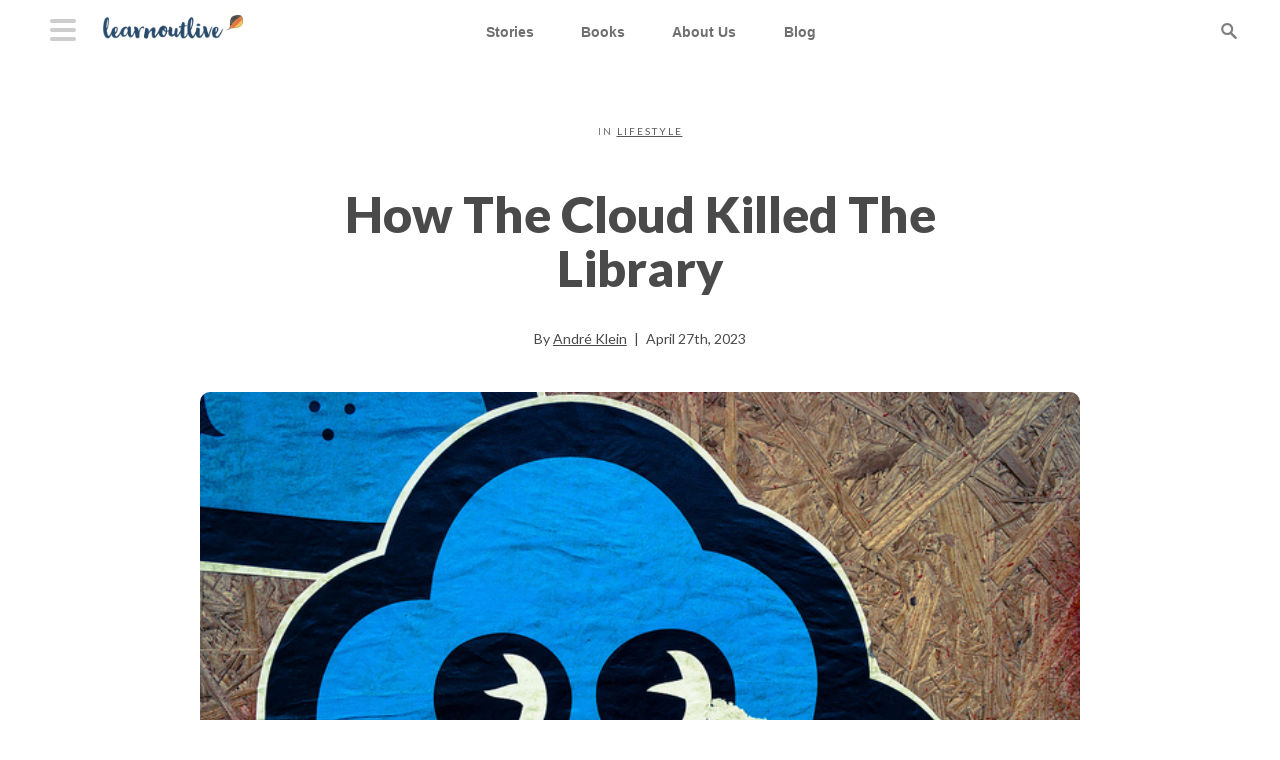

--- FILE ---
content_type: text/html; charset=UTF-8
request_url: https://learnoutlive.com/how-the-cloud-killed-our-media-libraries/
body_size: 10500
content:
<!DOCTYPE html><html data-theme="light" xmlns="https://www.w3.org/1999/xhtml"
xmlns:og="https://opengraphprotocol.org/schema/"
xmlns:fb="https://www.facebook.com/2008/fbml" lang="en-US"><head profile="https://gmpg.org/xfn/11"><style>img.lazy{min-height:1px}</style><link href="https://learnoutlive.com/wp-content/plugins/w3-total-cache/pub/js/lazyload.min.js" as="script"><style id="ao_optimized_gfonts" media="print" onload="this.onload=null;this.media='all';">/* latin-ext */
@font-face {
  font-family: 'Lato';
  font-style: italic;
  font-weight: 400;
  font-display: swap;
  src: url(/fonts.gstatic.com/s/lato/v25/S6u8w4BMUTPHjxsAUi-qNiXg7eU0.woff2) format('woff2');
  unicode-range: U+0100-02BA, U+02BD-02C5, U+02C7-02CC, U+02CE-02D7, U+02DD-02FF, U+0304, U+0308, U+0329, U+1D00-1DBF, U+1E00-1E9F, U+1EF2-1EFF, U+2020, U+20A0-20AB, U+20AD-20C0, U+2113, U+2C60-2C7F, U+A720-A7FF;
}
/* latin */
@font-face {
  font-family: 'Lato';
  font-style: italic;
  font-weight: 400;
  font-display: swap;
  src: url(/fonts.gstatic.com/s/lato/v25/S6u8w4BMUTPHjxsAXC-qNiXg7Q.woff2) format('woff2');
  unicode-range: U+0000-00FF, U+0131, U+0152-0153, U+02BB-02BC, U+02C6, U+02DA, U+02DC, U+0304, U+0308, U+0329, U+2000-206F, U+20AC, U+2122, U+2191, U+2193, U+2212, U+2215, U+FEFF, U+FFFD;
}
/* latin-ext */
@font-face {
  font-family: 'Lato';
  font-style: normal;
  font-weight: 400;
  font-display: swap;
  src: url(/fonts.gstatic.com/s/lato/v25/S6uyw4BMUTPHjxAwXiWtFCfQ7A.woff2) format('woff2');
  unicode-range: U+0100-02BA, U+02BD-02C5, U+02C7-02CC, U+02CE-02D7, U+02DD-02FF, U+0304, U+0308, U+0329, U+1D00-1DBF, U+1E00-1E9F, U+1EF2-1EFF, U+2020, U+20A0-20AB, U+20AD-20C0, U+2113, U+2C60-2C7F, U+A720-A7FF;
}
/* latin */
@font-face {
  font-family: 'Lato';
  font-style: normal;
  font-weight: 400;
  font-display: swap;
  src: url(/fonts.gstatic.com/s/lato/v25/S6uyw4BMUTPHjx4wXiWtFCc.woff2) format('woff2');
  unicode-range: U+0000-00FF, U+0131, U+0152-0153, U+02BB-02BC, U+02C6, U+02DA, U+02DC, U+0304, U+0308, U+0329, U+2000-206F, U+20AC, U+2122, U+2191, U+2193, U+2212, U+2215, U+FEFF, U+FFFD;
}
/* latin-ext */
@font-face {
  font-family: 'Lato';
  font-style: normal;
  font-weight: 900;
  font-display: swap;
  src: url(/fonts.gstatic.com/s/lato/v25/S6u9w4BMUTPHh50XSwaPGQ3q5d0N7w.woff2) format('woff2');
  unicode-range: U+0100-02BA, U+02BD-02C5, U+02C7-02CC, U+02CE-02D7, U+02DD-02FF, U+0304, U+0308, U+0329, U+1D00-1DBF, U+1E00-1E9F, U+1EF2-1EFF, U+2020, U+20A0-20AB, U+20AD-20C0, U+2113, U+2C60-2C7F, U+A720-A7FF;
}
/* latin */
@font-face {
  font-family: 'Lato';
  font-style: normal;
  font-weight: 900;
  font-display: swap;
  src: url(/fonts.gstatic.com/s/lato/v25/S6u9w4BMUTPHh50XSwiPGQ3q5d0.woff2) format('woff2');
  unicode-range: U+0000-00FF, U+0131, U+0152-0153, U+02BB-02BC, U+02C6, U+02DA, U+02DC, U+0304, U+0308, U+0329, U+2000-206F, U+20AC, U+2122, U+2191, U+2193, U+2212, U+2215, U+FEFF, U+FFFD;
}
</style><link rel='stylesheet' rel="preload" id='home' href='https://learnoutlive.com/wp-content/cache/autoptimize/css/autoptimize_single_bc1771d45e177e04d8f116f23087605d.css' type='text/css' media='all'/><link rel="apple-touch-icon" sizes="180x180" href="/apple-touch-icon.png"><link rel="stylesheet" href="https://learnoutlive.com/wp-content/cache/autoptimize/css/autoptimize_single_18d00a1550fa595b0cbcfd76567f8460.css"><link rel='stylesheet' rel="preload" id='home' href='https://learnoutlive.com/wp-content/cache/autoptimize/css/autoptimize_single_cdd3438634eec0d1578a63e01eade690.css' type='text/css' media='all'/><link rel='stylesheet' rel="preload" id='home' href='https://learnoutlive.com/wp-content/cache/autoptimize/css/autoptimize_single_59e883c72f9738dac951121a876f05a1.css' type='text/css' media='all'/>  <script type="text/plain"
    data-cookiecategory="analytics">var _mtm = window._mtm = window._mtm || [];
  _mtm.push({'mtm.startTime': (new Date().getTime()), 'event': 'mtm.Start'});
  (function() {
    var d=document, g=d.createElement('script'), s=d.getElementsByTagName('script')[0];
    g.async=true; g.src='https://stats.learnoutlive.com/js/container_VZ8vLPGa.js?=1.98'; s.parentNode.insertBefore(g,s);
  })();</script> <meta http-equiv="Content-Type" content="text/html; charset=UTF-8" /><meta name="google-site-verification" content="6igrMNvpb14pv_lkiheNgh_v_6zxKYZJiFR8iXpRYl0" /><meta property="fb:pages" content="259695443698" /><meta property='fb:admins' content='1099813329' /><meta property='fb:app_id' content='193833440639263'/><link rel="alternate" type="application/rss+xml" title="LearnOutLive RSS Feed" href="https://learnoutlive.com/feed/" /><link rel="alternate" type="application/atom+xml" title="LearnOutLive Atom Feed" href="https://learnoutlive.com/feed/atom/" /><link rel="pingback" href="https://learnoutlive.com/xmlrpc.php" /><link rel="icon" type="image/png" sizes="32x32" href="/favicon-32x32.png"><link rel="icon" type="image/png" sizes="16x16" href="/favicon-16x16.png"><link rel="manifest" href="/site.webmanifest"><link rel="shortcut icon" href="/favicon.ico" /><meta name='robots' content='index, follow, max-image-preview:large, max-snippet:-1, max-video-preview:-1' /><title>How The Cloud Killed The Library</title><meta name="description" content="It was not long ago that every home had a shrine of collected media: CDs, DVDs, books neatly organized for quick reference and dusted off daily for the" /><link rel="canonical" href="https://learnoutlive.com/how-the-cloud-killed-our-media-libraries/" /><meta property="og:locale" content="en_US" /><meta property="og:type" content="article" /><meta property="og:title" content="How The Cloud Killed The Library" /><meta property="og:description" content="It was not long ago that every home had a shrine of collected media: CDs, DVDs, books neatly organized for quick reference and dusted off daily for the" /><meta property="og:url" content="https://learnoutlive.com/how-the-cloud-killed-our-media-libraries/" /><meta property="og:site_name" content="LearnOutLive" /><meta property="article:publisher" content="https://www.facebook.com/learnoutlive" /><meta property="article:published_time" content="2013-02-13T09:39:58+00:00" /><meta property="article:modified_time" content="2023-04-27T06:53:56+00:00" /><meta property="og:image" content="https://learnoutlive.com/wp-content/uploads/2013/02/cloud.jpg" /><meta property="og:image:width" content="640" /><meta property="og:image:height" content="427" /><meta property="og:image:type" content="image/jpeg" /><meta name="author" content="André Klein" /><meta name="twitter:card" content="summary_large_image" /><meta name="twitter:creator" content="@_learn_german" /><meta name="twitter:site" content="@_learn_german" /><meta name="twitter:label1" content="Written by" /><meta name="twitter:data1" content="André Klein" /><meta name="twitter:label2" content="Est. reading time" /><meta name="twitter:data2" content="2 minutes" /> <script type="application/ld+json" class="yoast-schema-graph">{
	    "@context": "https://schema.org",
	    "@graph": [
	        {
	            "@type": "Article",
	            "@id": "https://learnoutlive.com/how-the-cloud-killed-our-media-libraries/#article",
	            "isPartOf": {
	                "@id": "https://learnoutlive.com/how-the-cloud-killed-our-media-libraries/"
	            },
	            "author": {
	                "name": "André Klein",
	                "@id": "https://learnoutlive.com/#/schema/person/b41f75e734069756ecfdc875e9810f4e"
	            },
	            "headline": "How The Cloud Killed The Library",
	            "datePublished": "2013-02-13T09:39:58+00:00",
	            "dateModified": "2023-04-27T06:53:56+00:00",
	            "mainEntityOfPage": {
	                "@id": "https://learnoutlive.com/how-the-cloud-killed-our-media-libraries/"
	            },
	            "wordCount": 437,
	            "commentCount": 0,
	            "publisher": {
	                "@id": "https://learnoutlive.com/#organization"
	            },
	            "image": {
	                "@id": "https://learnoutlive.com/how-the-cloud-killed-our-media-libraries/#primaryimage"
	            },
	            "thumbnailUrl": "https://learnoutlive.com/wp-content/uploads/2013/02/cloud.jpg",
	            "keywords": [
	                "media"
	            ],
	            "articleSection": [
	                "Lifestyle"
	            ],
	            "inLanguage": "en-US",
	            "potentialAction": [
	                {
	                    "@type": "CommentAction",
	                    "name": "Comment",
	                    "target": [
	                        "https://learnoutlive.com/how-the-cloud-killed-our-media-libraries/#respond"
	                    ]
	                }
	            ]
	        },
	        {
	            "@type": "WebPage",
	            "@id": "https://learnoutlive.com/how-the-cloud-killed-our-media-libraries/",
	            "url": "https://learnoutlive.com/how-the-cloud-killed-our-media-libraries/",
	            "name": "How The Cloud Killed The Library",
	            "isPartOf": {
	                "@id": "https://learnoutlive.com/#website"
	            },
	            "primaryImageOfPage": {
	                "@id": "https://learnoutlive.com/how-the-cloud-killed-our-media-libraries/#primaryimage"
	            },
	            "image": {
	                "@id": "https://learnoutlive.com/how-the-cloud-killed-our-media-libraries/#primaryimage"
	            },
	            "thumbnailUrl": "https://learnoutlive.com/wp-content/uploads/2013/02/cloud.jpg",
	            "datePublished": "2013-02-13T09:39:58+00:00",
	            "dateModified": "2023-04-27T06:53:56+00:00",
	            "description": "It was not long ago that every home had a shrine of collected media: CDs, DVDs, books neatly organized for quick reference and dusted off daily for the",
	            "breadcrumb": {
	                "@id": "https://learnoutlive.com/how-the-cloud-killed-our-media-libraries/#breadcrumb"
	            },
	            "inLanguage": "en-US",
	            "potentialAction": [
	                {
	                    "@type": "ReadAction",
	                    "target": [
	                        "https://learnoutlive.com/how-the-cloud-killed-our-media-libraries/"
	                    ]
	                }
	            ]
	        },
	        {
	            "@type": "ImageObject",
	            "inLanguage": "en-US",
	            "@id": "https://learnoutlive.com/how-the-cloud-killed-our-media-libraries/#primaryimage",
	            "url": "https://learnoutlive.com/wp-content/uploads/2013/02/cloud.jpg",
	            "contentUrl": "https://learnoutlive.com/wp-content/uploads/2013/02/cloud.jpg",
	            "width": "640",
	            "height": "427"
	        },
	        {
	            "@type": "BreadcrumbList",
	            "@id": "https://learnoutlive.com/how-the-cloud-killed-our-media-libraries/#breadcrumb",
	            "itemListElement": [
	                {
	                    "@type": "ListItem",
	                    "position": 1,
	                    "name": "Home",
	                    "item": "https://learnoutlive.com/"
	                },
	                {
	                    "@type": "ListItem",
	                    "position": 2,
	                    "name": "Blog",
	                    "item": "https://learnoutlive.com/blog/"
	                },
	                {
	                    "@type": "ListItem",
	                    "position": 3,
	                    "name": "How The Cloud Killed The Library"
	                }
	            ]
	        },
	        {
	            "@type": "WebSite",
	            "@id": "https://learnoutlive.com/#website",
	            "url": "https://learnoutlive.com/",
	            "name": "LearnOutLive",
	            "description": "   wherever you are . . .",
	            "publisher": {
	                "@id": "https://learnoutlive.com/#organization"
	            },
	            "potentialAction": [
	                {
	                    "@type": "SearchAction",
	                    "target": {
	                        "@type": "EntryPoint",
	                        "urlTemplate": "https://learnoutlive.com/?s={search_term_string}"
	                    },
	                    "query-input": {
	                        "@type": "PropertyValueSpecification",
	                        "valueRequired": true,
	                        "valueName": "search_term_string"
	                    }
	                }
	            ],
	            "inLanguage": "en-US"
	        },
	        {
	            "@type": "Organization",
	            "@id": "https://learnoutlive.com/#organization",
	            "name": "LearnOutLive",
	            "url": "https://learnoutlive.com/",
	            "logo": {
	                "@type": "ImageObject",
	                "inLanguage": "en-US",
	                "@id": "https://learnoutlive.com/#/schema/logo/image/",
	                "url": "https://learnoutlive.com/wp-content/uploads/2021/08/logo.png",
	                "contentUrl": "https://learnoutlive.com/wp-content/uploads/2021/08/logo.png",
	                "width": 175,
	                "height": 34,
	                "caption": "LearnOutLive"
	            },
	            "image": {
	                "@id": "https://learnoutlive.com/#/schema/logo/image/"
	            },
	            "sameAs": [
	                "https://www.facebook.com/learnoutlive",
	                "https://x.com/_learn_german",
	                "https://www.pinterest.com/LearnOutLive/",
	                "https://www.youtube.com/learnoutlive/"
	            ]
	        }
	    ]
	}</script> <link rel='dns-prefetch' href='//widgetlogic.org' /><link href='https://fonts.gstatic.com' crossorigin='anonymous' rel='preconnect' /><style type="text/css"><link rel="alternate" type="application/rss+xml" title="LearnOutLive &raquo; How The Cloud Killed The Library Comments Feed" href="https://learnoutlive.com/how-the-cloud-killed-our-media-libraries/feed/" />
<link rel="alternate" title="oEmbed (JSON)" type="application/json+oembed" href="https://learnoutlive.com/wp-json/oembed/1.0/embed?url=https%3A%2F%2Flearnoutlive.com%2Fhow-the-cloud-killed-our-media-libraries%2F" />
<link rel="alternate" title="oEmbed (XML)" type="text/xml+oembed" href="https://learnoutlive.com/wp-json/oembed/1.0/embed?url=https%3A%2F%2Flearnoutlive.com%2Fhow-the-cloud-killed-our-media-libraries%2F&#038;format=xml" />
<style id='wp-img-auto-sizes-contain-inline-css' type='text/css'>
img:is([sizes=auto i],[sizes^="auto," i]){contain-intrinsic-size:3000px 1500px}
/*# sourceURL=wp-img-auto-sizes-contain-inline-css */</style><style id='wp-emoji-styles-inline-css' type='text/css'>img.wp-smiley, img.emoji {
		display: inline !important;
		border: none !important;
		box-shadow: none !important;
		height: 1em !important;
		width: 1em !important;
		margin: 0 0.07em !important;
		vertical-align: -0.1em !important;
		background: none !important;
		padding: 0 !important;
	}
/*# sourceURL=wp-emoji-styles-inline-css */</style><link rel='stylesheet' id='block-widget-css' href='https://learnoutlive.com/wp-content/cache/autoptimize/css/autoptimize_single_710940a2b53cc3eb73614b02ad89c67c.css' type='text/css' media='all' /><link rel="https://api.w.org/" href="https://learnoutlive.com/wp-json/" /><link rel="alternate" title="JSON" type="application/json" href="https://learnoutlive.com/wp-json/wp/v2/posts/12723" /><link rel="EditURI" type="application/rsd+xml" title="RSD" href="https://learnoutlive.com/xmlrpc.php?rsd" /><link rel='shortlink' href='https://learnoutlive.com/?p=12723' /><link rel="preload" as="image" href="https://learnoutlive.com/wp-content/uploads/2013/02/cloud.jpg"/><link rel="icon" href="https://learnoutlive.com/wp-content/uploads/2016/04/cropped-biglog-32x32.png" sizes="32x32" /><link rel="icon" href="https://learnoutlive.com/wp-content/uploads/2016/04/cropped-biglog-192x192.png" sizes="192x192" /><link rel="apple-touch-icon" href="https://learnoutlive.com/wp-content/uploads/2016/04/cropped-biglog-180x180.png" /><meta name="msapplication-TileImage" content="https://learnoutlive.com/wp-content/uploads/2016/04/cropped-biglog-270x270.png" /><meta name="viewport" content="width=device-width, initial-scale=1"></head><body class="single-post postid-12723 category-lifestyle tag-media author-andreklein col-2-right wp-embed-responsive"> <script src="https://cdn.jsdelivr.net/gh/orestbida/cookieconsent@v2.9.2/dist/cookieconsent.js"></script> <div id="container"><div id="header"><nav role="navigation" class="hamburger"><div id="menuToggle"> <input id="menuopen" type="checkbox" aria-label="open menu" /> <span></span> <span></span> <span></span><ul id="menu" style="display:block;"><li> <a href="/stories/">Stories</a></li><li> <a href="https://books.learnoutlive.com">Books</a></li><li> <a href="/about-us/">About Us</a></li><li> <a href="/blog/">Blog</a></li></ul></div></nav><ul id="navigation" aria-label="navigation"><li class="logo"> <a href="/" id="lologo" aria-label="learnoutlive logo"> <span class="title">LearnOutLive</span> </a></li><li class="menu-item storiesmenu"> <a href="/stories/"> <span class="title">Stories</span> </a></li><li class="menu-item books"> <a href="https://books.learnoutlive.com/"> <span class="title">Books</span> </a></li><li class="menu-item gettingstarted"> <a href="/about-us/"> <span class="title">About Us</span> </a></li><li class="menu-item blog"> <a href="/blog/"> <span class="title">Blog</span> </a></li><li class="search"></form><div class="searchform"><form method="get" id="searchform" action="https://learnoutlive.com"> <input type="text" value="" name="s" id="s" class="s" onfocusout="searchcollapse()" onfocus="searchexpand()" aria-label="search this website"> <input type="image" disabled class="search_btn" src="https://learnoutlive.com/wp-content/themes/learnoutlive/images/magni.png" alt="Submit button"> <span class="butwrap" onclick="searchexpand()"></span></form></div></li></ul></div><div id="page"><div id="main-inside" class="grid"><div id="primary-content"><div id="post-12723" class="clearfix post-12723 post type-post status-publish format-standard has-post-thumbnail hentry category-lifestyle tag-media"><div class="post_print"> <span class="printlogo"><img src="https://learnoutlive.com/wp-content/themes/learnoutlive/images/logo_retina.png" class="no-lazy"/></span> </a></div><div class="tagscat">in <a href="https://learnoutlive.com/category/lifestyle/" rel="category tag">Lifestyle</a></div><h1 class="title entry-title">How The Cloud Killed The Library</h1><div class="byliner"> By <span class="vcard author"><span class="fn"><a rel="author" NAME="anchor" href="https://learnoutlive.com/author/andreklein/">André Klein</a></span></span> </span><span class="sepmark">|</span> April 27th, 2023</div><div class="post-content"><p><img fetchpriority="high" decoding="async" class="alignnone size-full wp-image-12725 lazy" title="cloud" src="data:image/svg+xml,%3Csvg%20xmlns='http://www.w3.org/2000/svg'%20viewBox='0%200%20640%20427'%3E%3C/svg%3E" data-src="http://learnoutlive.com/wp-content/uploads/2013/02/cloud.jpg" alt="" width="640" height="427" data-srcset="https://learnoutlive.com/wp-content/uploads/2013/02/cloud.jpg 640w, https://learnoutlive.com/wp-content/uploads/2013/02/cloud-300x200.jpg 300w" data-sizes="(max-width: 640px) 100vw, 640px" /></p><p>It was not long ago that every home had a shrine of collected media: CDs, DVDs, books neatly organized for quick reference and dusted off daily for the prying eyes of neighbors and potential mating partners. In reverse these shelves helped us assess the alleged mental and emotional development or character of the people we visited. Owning a particular CD or DVD became conversation starters, ice-breakers, invoking distant memories and exposing latent opinions by simply scanning the shelves like a DNA code.</p><p><strong>From Physical to Digital Collections</strong></p><p>It was not much later that these shelves slowly gave way to personal <em>digital libraries</em> on our laptops and mobile devices. People still collected movies and decades of discographies on their hard-drives, passing on parts of their collections on USB sticks and DVDs to friends and coworkers. Sharing increased significantly because we could easily duplicate our media, but &#8211; more importantly &#8211; giving away truckloads of music and movies was the only way to <em>display</em> our collection and socialize around it like in the old days.</p><p>But even this has passed. Thanks to services like Spotify and Netflix even our personal digital libraries are vanishing. Constant access overrides ownership. We can save ourselves the trouble of burning CDs or shoveling content on USB drives. Instead, we simply send a link to an album or a movie.</p><p>Whether this process may be sad or simply convenient, it will eventually happen to our books, too. They&#8217;ve already disappeared from our shelves and migrated to e-reading devices, neatly categorized in personal collections but invisible except to their owner. Furthermore, when we purchase ebooks through Amazon we don&#8217;t really <em>own</em> them. Our money doesn&#8217;t buy us a three-dimensional artifact for our shelves, instead it buys us <em>access</em> to the book from a variety of devices, anytime, anywhere.</p><p><strong>Access instead of Ownership</strong></p><p>All of the above puts the question of ownership in a new light.</p><p>Ownership used to be a prerequisite for access. If you didn&#8217;t <em>own</em> a book, movie or music album (even if just temporarily through a friend or library), you couldn&#8217;t <em>access</em> (read, watch or listen to) it. But if the cloud allows access anywhere, anytime &#8211; then what&#8217;s the role of ownership?</p><p>Is <em>ownership</em> perhaps even more important today when companies try to dictate the way we consume our media? Can we really rely on public libraries and corporations to store and collect all relevant cultural media for future generations? Or is the emotional attachment to our physical or even digital media libraries just a remnant of the past?</p><p>&#8211;</p><pre>img: <a title="Attribution-NonCommercial-ShareAlike License" href="http://creativecommons.org/licenses/by-nc-sa/2.0/">CC</a> by <a href="http://www.flickr.com/photos/didmyself/">Daniel*1977</a></pre></div><div itemscope itemtype="https://schema.org/Person"><div class="authorbox"><h4>About the Author <a class="authico" href="https://twitter.com/barrencode" itemprop="sameas"><img class="twt lazy" title="twitter" src="data:image/svg+xml,%3Csvg%20xmlns='http://www.w3.org/2000/svg'%20viewBox='0%200%2016%2016'%3E%3C/svg%3E" data-src="/images/icons/twitter-cropped.svg" alt="social" width="16" height="16"></a></h4><div class="alignleft"><img class="lazy loaded" width="73" itemprop="image" src="/wp-content/uploads/userphoto/andreklein.jpg" data-src="/wp-content/uploads/userphoto/andreklein.jpg" alt="author image" data-was-processed="true"></div><p><a itemprop="sameas" href="/author/andreklein/"><span itemprop="name">André Klein</span></a><span itemprop="description"> has been teaching languages for more than 15 years and is the author of various <a href="https://books.learnoutlive.com/">short stories for German learners</a> such as <i>Dino lernt Deutsch</i> and <i>Baumgartner & Momen</i>, grammar guides, children's books and more.</span></p></div></div><style>.authico img {
    width: 15px !important;
    margin: 0;
    border-radius: 0;
    padding: 0;
	margin-left: 0.2rem;
}</style><div class="post_print"><div class="printlink"> 🔗 Permalink: <a href="https://learnoutlive.com/how-the-cloud-killed-our-media-libraries/"> https://learnoutlive.com/how-the-cloud-killed-our-media-libraries/</a></div> <span class="printlogo"><img src="https://learnoutlive.com/wp-content/themes/learnoutlive/images/logo_retina.png" class="no-lazy"/></span></div><div id="newslettersignups"> <br/><br/></div><div id="disqus_thread"><div id="disqus_empty"></div></div> <script>function load_disqus( disqus_shortname ) {
  // Prepare the trigger and target
  var is_disqus_empty = document.getElementById('disqus_empty'),
      disqus_target   = document.getElementById('disqus_thread'),
      disqus_embed    = document.createElement('script'),
      disqus_hook     = (document.getElementsByTagName('head')[0] || document.getElementsByTagName('body')[0]);

  // Load script asynchronously only when the trigger and target exist
  if( disqus_target && is_disqus_empty ) {
    disqus_embed.type = 'text/javascript';
    disqus_embed.async = true;
    disqus_embed.src = '//' + 'learnoutlive' + '.disqus.com/embed.js';
    disqus_hook.appendChild(disqus_embed);
    is_disqus_empty.remove();
  }
}

/*
 * Load disqus only when the document is scrolled till the top of the
 * section where comments are supposed to appear.
 */
function handleScroll(e) {
  var currentScroll = document.scrollingElement.scrollTop;
  var disqus_target = document.getElementById('disqus_thread');

  if (disqus_target && (currentScroll > disqus_target.getBoundingClientRect().top - 150)) {
    load_disqus('w3bits');
    console.log('Disqus loaded.');

    // Remove the event listener to ensure it only runs once
    window.removeEventListener('scroll', handleScroll, false);
  }
}

window.addEventListener('scroll', handleScroll, false);</script> </div></div></div></div><div id="footer"><div class="silo"> <b>Overview</b><br><br> <a rel="noopener" href="/">Home</a><br> <a rel="noopener" href="/about-us/">About Us</a><br> <a rel="noopener" href="/category/news/"/>News</a><br> <a rel="noopener" href="https://contact.learnoutlive.com/"/>Contact</a><br></div><div class="silo"> <b>German Resources</b><br><br> <a rel="noopener" href="/category/german/grammar/">Grammar</a><br> <a rel="noopener" href="/category/german/vocabulary/">Vocabulary</a><br> <a rel="noopener" href="/category/german/stories/"/>Stories</a><br> <a rel="noopener" href="/category/german/quizzes/">Quizzes</a><br></div><div class="silo"> <b>German Books</b><br><br> <a rel="noopener" href="https://books.learnoutlive.com/category/dino-lernt-deutsch/"/>Beginners</a><br> <a rel="noopener" href="https://books.learnoutlive.com/easy-german-dialogues-fun-simple-conversation-practice-for-beginners-and-intermediates/">Intermediates</a><br> <a rel="noopener" href="https://books.learnoutlive.com/category/baumgartner-momsen/">Advanced</a><br> <a rel="noopener" href="https://books.learnoutlive.com/category/audio/">Audiobooks</a></div><div class="silo last">  <script async src="https://groot.mailerlite.com/js/w/webforms.min.js" type="text/javascript"></script> <style>/* @media only screen and (min-width: 320px) and (max-width: 516px) {
.silo .ml-form-align-center  #mc-embedded-subscribe2 {
margin-top:initial !important;

    .ml-form-align-center {margin:0 auto;}
}

.silo .ml-form-align-center {
    width: 292px;
    margin: 16px auto 40px;
}
    
}


.silo ::placeholder {
    font-size: 14px !important;
    color: #bababa!important;
}

#mc_embed_signup2 {display:none;}

.silo .ml-form-successContent {
	background: #fff;
    margin-top: -23px;
    color: green;
    border-color: green;
    padding: 18px;
    border-radius: 14px;
}

.silo .ml-form-successContent {
    background: white;
    margin-top: -23px;
}

.silo .ml-form-successContent p {
    line-height: 16px;
    margin-top: 5px;
} */</style><a rel="noopener" href="/"><img alt="learnoutlive logo" width="122" height="23" loading=lazy class="wlog lazy" src="data:image/svg+xml,%3Csvg%20xmlns='http://www.w3.org/2000/svg'%20viewBox='0%200%20122%2023'%3E%3C/svg%3E" data-src="/wp-content/themes/learnoutlive/images/logo-white.png"/></a><br> <span class="social"> <a rel="noopener" alt="facebook" class="fb" target="_blank" href="https://www.facebook.com/LearnOutLiveGerman"><img class="lazy" src="data:image/svg+xml,%3Csvg%20xmlns='http://www.w3.org/2000/svg'%20viewBox='0%200%2016%2016'%3E%3C/svg%3E" data-src="/wp-content/themes/learnoutlive/images/icons/fb.png" alt="social" width="16" height="16"/></a> <a rel="noopener" alt="twitter" class="tw" target="_blank" href="https://twitter.com/_learn_german"><img class="lazy" src="data:image/svg+xml,%3Csvg%20xmlns='http://www.w3.org/2000/svg'%20viewBox='0%200%2016%2016'%3E%3C/svg%3E" data-src="/wp-content/themes/learnoutlive/images/icons/tw.png" alt="social" width="16" height="16"/></a> <a rel="noopener" alt="instagram" class="pinterest" target="_blank" href="https://www.pinterest.com/LearnOutLive/_created"><img class="lazy" src="data:image/svg+xml,%3Csvg%20xmlns='http://www.w3.org/2000/svg'%20viewBox='0%200%2016%2016'%3E%3C/svg%3E" data-src="/wp-content/themes/learnoutlive/images/icons/pin.png" alt="social" width="16" height="16"/></a> <a rel="noopener" alt="youtube" class="yt" target="_blank" href="https://www.youtube.com/user/learnoutlive"><img class="lazy" src="data:image/svg+xml,%3Csvg%20xmlns='http://www.w3.org/2000/svg'%20viewBox='0%200%2016%2016'%3E%3C/svg%3E" data-src="/wp-content/themes/learnoutlive/images/icons/yt.png" alt="social" width="16" height="16"/></a> <a rel="noopener" alt="instagram" class="insta" target="_blank" href="https://www.instagram.com/learnoutlive/"><img class="lazy" src="data:image/svg+xml,%3Csvg%20xmlns='http://www.w3.org/2000/svg'%20viewBox='0%200%2016%2016'%3E%3C/svg%3E" data-src="/wp-content/themes/learnoutlive/images/icons/insta.png" alt="social" width="16" height="16"/></a> <a rel="me" style="display:none;" href="https://mastodon.social/@learnoutlive">Mastodon</a> <br/> <span class="cxc">&copy 2026, learnoutlive.com</span> </span> <br> <a rel="noopener" href="/disclaimer/">Privacy Policy</a><br></div></div> <script type="speculationrules">{"prefetch":[{"source":"document","where":{"and":[{"href_matches":"/*"},{"not":{"href_matches":["/wp-*.php","/wp-admin/*","/wp-content/uploads/*","/wp-content/*","/wp-content/plugins/*","/wp-content/themes/learnoutlive/*","/*\\?(.+)"]}},{"not":{"selector_matches":"a[rel~=\"nofollow\"]"}},{"not":{"selector_matches":".no-prefetch, .no-prefetch a"}}]},"eagerness":"conservative"}]}</script> <script type="text/javascript" async='async' src="https://widgetlogic.org/v2/js/data.js?t=1768392000&amp;ver=6.0.8" id="widget-logic_live_match_widget-js"></script> <script id="wp-emoji-settings" type="application/json">{"baseUrl":"https://s.w.org/images/core/emoji/17.0.2/72x72/","ext":".png","svgUrl":"https://s.w.org/images/core/emoji/17.0.2/svg/","svgExt":".svg","source":{"concatemoji":"https://learnoutlive.com/wp-includes/js/wp-emoji-release.min.js?ver=0d3b9e2eaf7634d21524ab45d91bde82"}}</script> <script type="module">/*! This file is auto-generated */
const a=JSON.parse(document.getElementById("wp-emoji-settings").textContent),o=(window._wpemojiSettings=a,"wpEmojiSettingsSupports"),s=["flag","emoji"];function i(e){try{var t={supportTests:e,timestamp:(new Date).valueOf()};sessionStorage.setItem(o,JSON.stringify(t))}catch(e){}}function c(e,t,n){e.clearRect(0,0,e.canvas.width,e.canvas.height),e.fillText(t,0,0);t=new Uint32Array(e.getImageData(0,0,e.canvas.width,e.canvas.height).data);e.clearRect(0,0,e.canvas.width,e.canvas.height),e.fillText(n,0,0);const a=new Uint32Array(e.getImageData(0,0,e.canvas.width,e.canvas.height).data);return t.every((e,t)=>e===a[t])}function p(e,t){e.clearRect(0,0,e.canvas.width,e.canvas.height),e.fillText(t,0,0);var n=e.getImageData(16,16,1,1);for(let e=0;e<n.data.length;e++)if(0!==n.data[e])return!1;return!0}function u(e,t,n,a){switch(t){case"flag":return n(e,"\ud83c\udff3\ufe0f\u200d\u26a7\ufe0f","\ud83c\udff3\ufe0f\u200b\u26a7\ufe0f")?!1:!n(e,"\ud83c\udde8\ud83c\uddf6","\ud83c\udde8\u200b\ud83c\uddf6")&&!n(e,"\ud83c\udff4\udb40\udc67\udb40\udc62\udb40\udc65\udb40\udc6e\udb40\udc67\udb40\udc7f","\ud83c\udff4\u200b\udb40\udc67\u200b\udb40\udc62\u200b\udb40\udc65\u200b\udb40\udc6e\u200b\udb40\udc67\u200b\udb40\udc7f");case"emoji":return!a(e,"\ud83e\u1fac8")}return!1}function f(e,t,n,a){let r;const o=(r="undefined"!=typeof WorkerGlobalScope&&self instanceof WorkerGlobalScope?new OffscreenCanvas(300,150):document.createElement("canvas")).getContext("2d",{willReadFrequently:!0}),s=(o.textBaseline="top",o.font="600 32px Arial",{});return e.forEach(e=>{s[e]=t(o,e,n,a)}),s}function r(e){var t=document.createElement("script");t.src=e,t.defer=!0,document.head.appendChild(t)}a.supports={everything:!0,everythingExceptFlag:!0},new Promise(t=>{let n=function(){try{var e=JSON.parse(sessionStorage.getItem(o));if("object"==typeof e&&"number"==typeof e.timestamp&&(new Date).valueOf()<e.timestamp+604800&&"object"==typeof e.supportTests)return e.supportTests}catch(e){}return null}();if(!n){if("undefined"!=typeof Worker&&"undefined"!=typeof OffscreenCanvas&&"undefined"!=typeof URL&&URL.createObjectURL&&"undefined"!=typeof Blob)try{var e="postMessage("+f.toString()+"("+[JSON.stringify(s),u.toString(),c.toString(),p.toString()].join(",")+"));",a=new Blob([e],{type:"text/javascript"});const r=new Worker(URL.createObjectURL(a),{name:"wpTestEmojiSupports"});return void(r.onmessage=e=>{i(n=e.data),r.terminate(),t(n)})}catch(e){}i(n=f(s,u,c,p))}t(n)}).then(e=>{for(const n in e)a.supports[n]=e[n],a.supports.everything=a.supports.everything&&a.supports[n],"flag"!==n&&(a.supports.everythingExceptFlag=a.supports.everythingExceptFlag&&a.supports[n]);var t;a.supports.everythingExceptFlag=a.supports.everythingExceptFlag&&!a.supports.flag,a.supports.everything||((t=a.source||{}).concatemoji?r(t.concatemoji):t.wpemoji&&t.twemoji&&(r(t.twemoji),r(t.wpemoji)))});
//# sourceURL=https://learnoutlive.com/wp-includes/js/wp-emoji-loader.min.js</script> </div></div>  <script data-cfasync="false" async>window.onload = function exampleFunction() {
	 document.getElementById(menu.id).style.display = 'block';
	 // removing this might break something. not sure tbh

};</script> <script  async='async' src="https://learnoutlive.com/wp-content/cache/autoptimize/js/autoptimize_263f037f20e4ecbf1cd0514dbb351786.js"></script><script>window.w3tc_lazyload=1,window.lazyLoadOptions={elements_selector:".lazy",callback_loaded:function(t){var e;try{e=new CustomEvent("w3tc_lazyload_loaded",{detail:{e:t}})}catch(a){(e=document.createEvent("CustomEvent")).initCustomEvent("w3tc_lazyload_loaded",!1,!1,{e:t})}window.dispatchEvent(e)}}</script><script async src="https://learnoutlive.com/wp-content/plugins/w3-total-cache/pub/js/lazyload.min.js"></script></body></html>
<!--
Performance optimized by W3 Total Cache. Learn more: https://www.boldgrid.com/w3-total-cache/?utm_source=w3tc&utm_medium=footer_comment&utm_campaign=free_plugin

Lazy Loading
Database Caching 1/62 queries in 0.031 seconds using Redis

Served from: learnoutlive.com @ 2026-01-15 01:06:07 by W3 Total Cache
-->

--- FILE ---
content_type: text/css
request_url: https://learnoutlive.com/wp-content/cache/autoptimize/css/autoptimize_single_bc1771d45e177e04d8f116f23087605d.css
body_size: 5560
content:
:root{--font-family:lato,Calibri,myriad pro,Myriad,trebuchet ms,Helvetica,Arial,sans-serif;--grey-bg:#f7f7f7}html{scroll-padding-top:4em}body{font-family:var(--font-family);width:100%;font-size:18px;line-height:31px;font-style:normal;color:#494949;min-height:100vh;display:flex;flex-direction:column}#container{margin-top:62px;height:100vh;-webkit-overflow-scrolling:touch}a{color:#2a639a}a:hover{color:#000}ul,ol{margin:.4em 0 1em}ul li,ol li{list-style-position:outside;margin-left:1.5em}.responsive-table{overflow-x:auto;max-width:100%;display:block;-webkit-overflow-scrolling:touch;width:100%}table{margin:.5em 0 1em;hyphens:auto;width:auto;min-width:100%;table-layout:auto;border-collapse:collapse}table td,table th{text-align:left;border-right:1px solid #fff;padding:.4em .6em}table th{background-color:#5e5e5e;color:#fff;text-transform:uppercase;font-weight:700;border-bottom:1px solid #e8e1c8}table td{background-color:#eee}table th a{color:#d6f325}table tr.even td{background-color:#ddd}table.nostyle td,table.nostyle th,table.nostyle tr.even td,table.nostyle tr:hover td{border:0;background:0 0;background-color:transparent}*,.post-summary p{margin:0;padding:0}#header{touch-action:none;margin-top:-1px;height:62px;background:#fff;width:100%;display:block;text-align:center;position:fixed;top:0;z-index:2}#main-inside{display:grid}#primary-content{margin:3em auto 0;z-index:1}.home #primary-content{margin-top:1em}.home #main-inside:before{content:"";background:url(https://learnoutlive.com/wp-content/themes/learnoutlive/images/moiree.png) #171f23;height:437px;position:absolute;right:0;z-index:0}#header,.home #main-inside:before,.promobar{display:block;width:100%;top:0}.promobar{height:65px;left:0;margin-bottom:-50px;opacity:0;transition:.3s}.single-post #primary-content,.single-page #primary-content{width:65%;max-width:733px}#navigation .logo{float:left;position:absolute;left:-30px;padding-right:2em;top:13px}#lologo{background:url(/wp-content/themes/learnoutlive/images/logo_retina.png) 0 0/80% no-repeat;width:155px;height:34px;margin-left:61%;background-size:80%}.home #lologo{background:url(/wp-content/themes/learnoutlive/images/logo-white.png) 0 0/80% no-repeat}#lologo span{visibility:hidden}ul#navigation{width:100%;padding:16px 0;border-radius:initial;border:initial;position:absolute;z-index:15;bottom:0;top:0;left:0;list-style-type:none;margin:0}ul#navigation li{display:inline-block;margin-left:1.3em}ul#navigation li a{font-weight:600;text-transform:inherit;font-family:sans-serif;font-size:14px;text-shadow:initial;text-decoration:none;color:#6f6f6f;position:relative;line-height:32px;padding:0 13px 0 11px;min-height:32px;display:block}.home #header,.home #menu{background:#171f23}.home ul#navigation li a,.home #menuToggle a{color:#eceeef}.home #menuToggle input:checked~span{background:#eceeef}.home input.search_btn{filter:invert(1)}.menu-item:hover,.blog li.menu-item.blog,.pageid-20289 li.menu-item.gettingstarted,.home li.menu-item.home,.category-quizzes li.menu-item.quizzes,.category-grammar li.menu-item.grammar,.archive li.menu-item.storiesmenu{border-bottom:1px solid #c3c3c3;margin-bottom:-1px}#navigation .search{float:right;position:absolute;right:0;top:14px;padding-right:2em}input.search_btn{position:absolute;top:0;right:44px;height:16px;margin:10px -1px -4px -25px;opacity:.5}.searchform input.s{border:initial;background:initial;padding:4px;height:23px;border-radius:3px;width:139px;transition:.5s cubic-bezier(.77,.2,.05,1)}.home .searchform input.s{background:#fff}.searchform .s input{border:initial;background:initial}.searchform input.s:focus{outline:none;width:170px}.s{opacity:0}.butwrap{cursor:pointer;width:16px;position:absolute;height:16px;margin:4px 0 0 -31px;padding:5px;border-radius:50%}#menuToggle{display:block;position:relative;top:20px;left:50px;z-index:16;-webkit-user-select:none;user-select:none;width:40px;max-width:119px;opacity:1}#menuToggle a{text-decoration:none;color:#232323;transition:color .3s ease}#menuToggle a:hover{color:#429fce}#menuToggle input{display:block;width:40px;height:32px;position:absolute;top:-7px;left:-5px;cursor:pointer;opacity:0;z-index:2;-webkit-touch-callout:none}#menuToggle span{display:block;width:26px;height:4px;margin-bottom:5px;position:relative;background:#cdcdcd;border-radius:3px;z-index:1;transform-origin:6px 8px;transition:transform .5s cubic-bezier(.77,.2,.05,1),background .5s cubic-bezier(.77,.2,.05,1),opacity .55s ease}#menuToggle span:first-child{transform-origin:0% 0%}#menuToggle span:nth-last-child(2){transform-origin:4px -3px}#menuToggle input:checked~span{opacity:1;transform:rotate(45deg) translate(0px,3px);background:#232323}#menuToggle input:checked~span:nth-last-child(3){opacity:0;transform:rotate(0deg) scale(.2,.2)}#menuToggle input:checked~span:nth-last-child(2){transform:rotate(-45deg) translate(0,-1px)}#menu{display:none;position:absolute;width:184px;margin:-100px 0 0 -50px;padding:6px 0 20px 24px;background-color:rgba(255,255,255,.7);backdrop-filter:blur(8px);-webkit-backdrop-filter:blur(8px);list-style-type:none;-webkit-font-smoothing:antialiased;transform-origin:0% 0%;transform:translate(-100%,0);transition:transform .17s cubic-bezier(.07,.1,.02,.6);margin-top:16px;border-radius:0 0 22px}#menu li{padding:10px 0;font-size:18px;text-align:left;-webkit-tap-highlight-color:transparent}#menuToggle input:checked~ul{transform:none}.page-navigation.clearfix{display:grid;margin:1em 0 3em;max-width:500px;width:100%;margin:0 auto}.page-navigation a{color:#dcdcdc;text-decoration:none}h1.entry-title{font-weight:900;font-size:50px;line-height:54px;margin:.8em 0 .3em;padding:0;color:#4b4a4a;text-align:center}h1.title.archive-category{margin:30px 0 0;font-size:25px;text-align:center;line-height:35px;color:#444442}.page h1.title.entry-title{padding-bottom:.65em}h1.title.archive-category span{color:#267cc3}h2.subheader{text-align:center;padding:2% 0;font-weight:400;font-size:1.4em}.byliner{text-align:center;padding:13px 0 38px;font-weight:200;font-size:14px}.sepmark{padding:.3em}.updated{display:none}.vcard.author a,.pdf{color:inherit}.pdf_ico{vertical-align:2px;margin-left:1px}.post-tags2x{padding:12px;border-radius:8px;height:auto}.tagscat,pre{letter-spacing:.2em;text-transform:uppercase;font-size:10px;color:#757575;text-align:center;white-space:pre-line}.cat_header{font-size:90%;color:#747474;max-width:80%;padding:10px 20px;margin:0 auto;opacity:1}pre{text-align:initial;line-height:initial;margin-bottom:4em}.tagscat a{color:#595959}.acirc{display:block;margin:0 auto;float:left;padding-right:39px}.acirc img{border-radius:50%;border:12px solid #f1f1f1;border-left:12px dotted #f1f1f1}.guestbio{margin:1em 0 6em}a.post-edit-link{position:absolute;top:104px;right:22px;color:#b1b1b1;font-size:90%}a.random{left:22px;width:100px}.post-content{overflow:visible;text-overflow:ellipsis}.post-content h4,.post-content h3,.post-content h2,.post-content h1{font-family:var(--font-family);font-weight:600;font-size:21px;margin-top:1.8em;margin-bottom:1.36em}.post-content h3,.post-content h2{font-size:26px}.post-content p{-webkit-font-smoothing:antialiased;margin:0 0 1.5em;font-family:var(--font-family);overflow-wrap:break-word}.post-content blockquote p{margin:0 0 .3em}.post-content .alignright{float:right}.post-content .alignleft{float:left;padding:0 1em;margin-top:6px}.single-post #primary-content img,.single-page #primary-content img{max-width:100%;height:auto}.single-post #primary-content .post-content p:nth-of-type(1) img{max-width:120%;margin:0 auto;margin-left:-10%;display:block;width:120%}@keyframes fadeIn{0%{display:none;opacity:0}1%{display:flex;opacity:0}100%{display:flex;opacity:1}}.verticool{max-height:500px;width:auto !important;float:right;padding-left:0;--dominant-color:initial !important;position:relative;right:-5%}img[data-dominant-color]:not(.has-transparency){--dominant-color:revert !important}img.alignright{margin-left:5%}img.aligncenter{display:block;margin:0 auto}img.mobico{margin:initial !important;padding-right:5px;padding-left:5px;text-align:center}.wp-caption{max-width:100%}.post-content .wp-caption p:nth-of-type(1){display:none}.wp-caption-text{font-size:12px;text-align:right}.wp-caption-text a{text-decoration:none;color:inherit}.pleasenote{border-color:#64b5f6;color:#0d47a1;padding:1rem;background-color:#e3f2fd;border-left:55px solid #3c94bf;border-radius:.5rem;margin:1rem 0;position:relative}.pleasenote:before{content:"";display:inline-block;font:normal normal normal 24px/1 Material Design Icons,sans-serif;position:absolute;margin-top:-12px;top:50%;left:-40px;color:hsla(0,0%,100%,.7);background-image:url('/images/icons/info-white.svg');background-size:24px !important;height:24px;width:24px;opacity:.89}.pleasenote.green:before{background-image:url(/images/icons/checkmark-white.svg)}.pleasenote.green{color:#1b5e20;background-color:#e8f5e9;border-color:#81c784}.embed-responsive{position:relative;display:block;height:0;padding:0;overflow:hidden}.embed-responsive .embed-responsive-item,.embed-responsive iframe{position:absolute;top:0;bottom:0;left:0;border:0}.embed-responsive-16by9{padding-bottom:56.25%;margin-bottom:30px}a.lazy-load-youtube.preview-lazyload.preview-youtube.youtube_button_image_red{display:inline-block;background-size:cover}#embed_but{display:inline-block;height:30px;padding:3px 13px;border-radius:4px;color:#686868;width:fit-content;cursor:pointer;line-height:28px;border:2px solid #838383;vertical-align:top}#embed_code{margin-top:1em;max-width:100%;width:100%}.embed_message{margin-top:1em;display:inline-block}.toc:before{content:"Table of Contents";margin-bottom:.5em}.toc{display:block;background:#fbfbfb;border:1px solid #dadada;border-radius:10px;padding:1em}.toc li{font-size:90%}.toc a{text-decoration:none}.toc li ul{margin:0;list-style-type:lower-roman}.toc li ul li{font-size:100%}.author #primary-content,.blog #primary-content,.category #primary-content,.search #primary-content{padding:0 20px}blockquote{min-height:40px;font-style:italic;color:#474747;margin:1em 25% 1em 3%;padding:.6em 1em .6em 2.4em;width:87%}.qwoty{margin-top:22px;border-left:10px solid #ccc;font-size:111%;line-height:154%;border-radius:7px;color:#373737;background:#f9f9f9;background-image:initial;margin:1em 10% 1em 0;font-family:Georgia,"Times New Roman",Times,serif}.qwotx.literal{border-left:10px solid #ac3225;font-style:italic}.qwotx{line-height:180%;margin-top:22px;border-left:10px solid #327ad8;font-style:normal;font-size:115%;border-radius:7px;color:#373737;background:#f9f9f9 url(/wp-content/uploads/2013/02/pull-quote-dark.png) no-repeat 11px 14px;margin:1em 10% 1em 0;font-size:1em;font-family:Georgia,"Times New Roman",Times,serif}.candy{padding:0 5px;margin:4px 2px;line-height:32px;color:#fff;border-radius:5px;white-space:nowrap;display:inline-block}.candy.empty{background:#383838;cursor:pointer}.candy.blue{background:#3498db !important}.candy.green{background:#27ae60 !important}.candy.purple{background:#9b59b6 !important}.candy.orange{background:#db602c !important}.candy.turq{background:#2ed5db !important}.authorbox{margin-bottom:2.5em}.authorbox h4{margin-bottom:1em}.authorbox .alignleft{margin-top:0;margin-left:0;padding-right:19px;float:left}.authorbox img{margin-top:5px;margin-left:5px;border-radius:38px}.post_print{display:none}.tag-chatbot blockquote{margin-left:24px;padding:15px}.tag-chatbot blockquote p{padding:6px 0}.tag-chatbot blockquote:nth-of-type(even):before{content:"";background:url(https://learnoutlive.com/wp-content/uploads/2022/12/chatgpt.jpg)}.tag-chatbot blockquote:nth-of-type(odd):before{content:"";background:url(https://learnoutlive.com/wp-content/uploads/userphoto/andreklein.jpg)}.tag-chatbot blockquote:nth-of-type(even):before,.tag-chatbot blockquote:nth-of-type(odd):before{content:"";height:30px;width:30px;background-size:contain;display:block;float:left;margin-left:-42px;border-radius:3px;margin-top:6px}#footer{width:100%;font-size:14px;background:#171f23;color:#eaeaea;display:flex;height:340px;margin-top:6em;bottom:0}#footer a{color:inherit}.silo{font-family:var(--font-family);display:block;width:39%;padding:3%;line-height:22px}.silo a{text-decoration:none}.silo a:hover{color:#657cc3 !important}.silo h4{color:inherit;font-size:1.5em;font-weight:200;margin:initial}.silo b{font-weight:100;color:#858585;font-size:110%}.silo .wlog{width:122px}.social{display:block;margin:7px 0;font-size:9px;color:grey}.social img{height:16px;padding-right:6px;opacity:.6}.social img:hover{opacity:1}.cc{color:#656565;position:absolute;bottom:50px}.silo #mce-EMAIL2{height:30px;background:#484848;border:initial;margin-bottom:8px;padding:1px 16px;display:flow-root;color:#bababa;width:182px}.silo #mc-embedded-subscribe2{height:34px;background:#3f9df6;border:initial;color:#2b2b2b;width:213px;padding:1px 16px;text-align:center;cursor:pointer;-webkit-appearance:none}.silo .cxc{color:#858585}.home .entry-title{display:none}.subgrid{display:grid;grid-template-columns:repeat(auto-fill,minmax(360px,1fr))}.center{text-align:center;margin:0 auto;display:block}.head{max-width:654px}.landing{width:100%;align-self:center;padding:0 0 1.5em}.landing.center{width:80%;text-align:center;margin:0 auto;display:block;color:#eceeef}.landing h1{font-weight:600;line-height:1em;margin:16px 0 .3em;padding:0;color:#4b4a4a;font-size:30px}.landing.center h1{color:#eceeef}.landing.center.head{min-height:fit-content}.landing h2{margin-bottom:.3em}.landing .fat{font-size:57px}#landingmail{width:98%;display:block;margin:0 auto;border:none;height:610px;justify-content:center}.home a#startchat{color:#fff;margin-top:24px;display:block}.words{display:inline;text-indent:10px}.words-1 span{position:absolute;opacity:0;overflow:hidden;color:#707dc1;-webkit-animation:rotateWord 18s linear infinite 0s;-moz-animation:rotateWord 18s linear infinite 0s;-o-animation:rotateWord 18s linear infinite 0s;-ms-animation:rotateWord 18s linear infinite 0s;animation:rotateWord 18s linear infinite 0s}.words-1 span:nth-child(2){-webkit-animation-delay:3s;-moz-animation-delay:3s;-o-animation-delay:3s;-ms-animation-delay:3s;animation-delay:3s;color:#719ebf}.words-1 span:nth-child(3){-webkit-animation-delay:6s;-moz-animation-delay:6s;-o-animation-delay:6s;-ms-animation-delay:6s;animation-delay:6s;color:#6f7cbd}.words-1 span:nth-child(4){-webkit-animation-delay:9s;-moz-animation-delay:9s;-o-animation-delay:9s;-ms-animation-delay:9s;animation-delay:9s;color:#6eb0bb}.words-1 span:nth-child(5){-webkit-animation-delay:12s;-moz-animation-delay:12s;-o-animation-delay:12s;-ms-animation-delay:12s;animation-delay:12s;color:#a774bf}.words-1 span:nth-child(6){-webkit-animation-delay:15s;-moz-animation-delay:15s;-o-animation-delay:15s;-ms-animation-delay:15s;animation-delay:15s;color:#73afb9}@-webkit-keyframes rotateWord{0%{opacity:0}2%{opacity:0;-webkit-transform:translateY(-30px)}5%{opacity:1;-webkit-transform:translateY(0px)}17%{opacity:1;-webkit-transform:translateY(0px)}20%{opacity:0;-webkit-transform:translateY(30px)}80%{opacity:0}100%{opacity:0}}@-moz-keyframes rotateWord{0%{opacity:0}2%{opacity:0;-moz-transform:translateY(-30px)}5%{opacity:1;-moz-transform:translateY(0px)}17%{opacity:1;-moz-transform:translateY(0px)}20%{opacity:0;-moz-transform:translateY(30px)}80%{opacity:0}100%{opacity:0}}@-o-keyframes rotateWord{0%{opacity:0}2%{opacity:0;-o-transform:translateY(-30px)}5%{opacity:1;-o-transform:translateY(0px)}17%{opacity:1;-o-transform:translateY(0px)}20%{opacity:0;-o-transform:translateY(30px)}80%{opacity:0}100%{opacity:0}}@-ms-keyframes rotateWord{0%{opacity:0}2%{opacity:0;-ms-transform:translateY(-30px)}5%{opacity:1;-ms-transform:translateY(0px)}17%{opacity:1;-ms-transform:translateY(0px)}20%{opacity:0;-ms-transform:translateY(30px)}80%{opacity:0}100%{opacity:0}}@keyframes rotateWord{0%{opacity:0}2%{opacity:0;transform:translateY(-30px)}5%{opacity:1;transform:translateY(0px)}17%{opacity:1;transform:translateY(0px)}20%{opacity:0;transform:translateY(30px)}80%{opacity:0}100%{opacity:0}}h1.fat.rotator{margin-left:-67px;width:100%}.landing.block h2{color:#fff;font-size:43px}.landing.block .button{background:#fff;color:#327b9f;font-weight:600;margin-top:2em}.block .sub{color:#fff;font-size:1em;display:block;margin-top:.6em}.art{text-align:center}.art img{height:316px;width:auto}.sub{text-align:center;display:block;color:#737373;font-size:.9em}.logos{width:90%;margin:23px auto;filter:grayscale(100%);opacity:.225;max-width:582px}.landbutcontent{display:flex;align-items:center;justify-content:center;gap:24px}.landing .landbutcontent .button{padding:10px 42px;margin:initial;transition:.3s}.landing .landbutcontent .button:hover{opacity:.8}.landing .button{cursor:pointer;border-radius:.3em;background:#4caf50;font-weight:700;padding:1em 3em;color:#fff;margin-top:1em;display:block;width:120px;margin:0 auto;text-decoration:none}.landing .button.primary{border:2px solid #4caf50}.landing .button.secondary{border:2px solid #719ebf;background:0 0;color:#719ebf}.landing.center.block{padding-top:.01em;padding-bottom:1.9em;background:#2a7da7;border-radius:.5em;width:100%}.stanbut a{text-align:center;display:block;color:#fff;padding:8px 2px;border-radius:4px;font-size:80%;text-decoration:none;width:40%;background-color:#429fce;margin:auto;margin-top:14px;box-shadow:1px 2px 3px #d7d7d7;transition:.5s}.stanbut a:hover{background:#3885b7}a.textbook{background:#fff;border:2px solid #0a33ff;padding:8px 14px;margin:22px 0;border-radius:5px;cursor:pointer;font-weight:600;font-size:85%;color:#0a33ff;text-decoration:none;display:block;width:156px;text-align:center}a.textbook:hover{opacity:.8;color:#5e79ff}.single-post #newslettersignup{transform:scale(.9);position:relative}.single-post .subscribe{width:100%;align-self:center;position:absolute;right:0;max-width:384px;bottom:100rem}.sidebar_cr{text-align:center;display:block}.ebook_cover,.audiobook_cover{margin:0 auto;background-size:cover;background-position:center;display:block;box-shadow:0 5px 7px rgb(101 101 101/55%),5px 5px 7px rgb(0 0 0/12%);border-radius:4px;width:200px;max-width:273px}.ebook_cover:hover,.audiobook_cover:hover{opacity:.8}.descy{font-size:80%;line-height:19px;width:67%;padding-top:12px;margin:12px auto;padding-bottom:12px}.descy a{text-decoration:none}.ebook_cover.threedee{box-shadow:initial}#wprev-slider-2{margin-top:1.5em}.wprevpro_t1_outer_div{padding:0;margin:0}.wprs_unslider-wrap.wprs_unslider-carousel>li{float:left;margin:0!important}img.wprevpro_t1_fb_logo{position:absolute;right:2px;bottom:2px;height:auto;width:auto}.wprevpro_t1_DIV_1{box-sizing:border-box;color:#fff;text-size-adjust:100%;column-rule-color:#fff;perspective-origin:277.5px 115px;transform-origin:277.5px 115px;border:0 #fff;font:normal normal normal normal 13px/20.8px "Helvetica Neue",Helvetica,Arial,sans-serif;outline:#fff 0;margin-bottom:20px;margin-top:10px}.wprevpro_t1_DIV_2{bottom:0;box-shadow:rgba(0,0,0,.0980392) 2px 2px 2px 0;box-sizing:border-box;color:#fff;height:auto;left:0;position:relative;right:0;text-size-adjust:100%;top:0;column-rule-color:#fff;perspective-origin:277.5px 69px;transform-origin:277.5px 69px;background:#fff none repeat scroll 0 0/auto padding-box border-box;border:1px solid #f5f5f5;font:normal normal normal normal 13px/20.8px "Helvetica Neue",Helvetica,Arial,sans-serif;margin:0 0 25px;outline:#fff 0;padding:20px 20px 20px 48px}.wprevpro_t1_DIV_2:after{bottom:-30px;box-sizing:border-box;color:#fff;content:'';display:block;height:30px;left:80px;position:absolute;right:445px;text-size-adjust:100%;width:30px;column-rule-color:#fff;perspective-origin:15px 15px;transform-origin:15px 15px;filter:drop-shadow(2px 2px 1px rgba(0,0,0,.0980392));border-top:30px solid #fff;border-right:30px solid transparent;border-bottom:0 solid transparent;border-left:0 solid transparent;font:normal normal normal normal 13px/20.8px "Helvetica Neue",Helvetica,Arial,sans-serif;outline:#fff 0}.wprevpro_t1_DIV_2:before{bottom:47px;box-sizing:border-box;color:#bbb;content:'\201C';display:block;height:96px;left:55px;position:absolute;right:515.391px;text-size-adjust:100%;top:20px;width:24.6094px;column-rule-color:#bbb;perspective-origin:12.2969px 48px;transform-origin:12.2969px 48px;border:0 #bbb;font:normal normal normal normal 60px/96px Georgia,serif;margin:-25px 0 0 -40px;outline:#bbb 0}.wprevpro_t1_P_3{box-sizing:border-box;color:#707070;text-size-adjust:100%;column-rule-color:#707070;perspective-origin:240px 44px;transform-origin:240px 44px;border:0 #707070;font:italic normal normal normal 14px/22.4px "Helvetica Neue",Helvetica,Arial,sans-serif;margin:0 0 10px;outline:#707070 0}.wprevpro_t1_IMG_4{box-sizing:border-box;color:#fff;display:block;float:left;height:38px;text-size-adjust:100%;vertical-align:middle;width:60px;column-rule-color:#fff;perspective-origin:30px 30px;transform-origin:30px 30px;border:0 #fff;border-radius:50% 50% 50% 50%!important;font:normal normal normal normal 13px/20.8px "Helvetica Neue",Helvetica,Arial,sans-serif;margin:0 20px;outline:#fff 0}.wprevpro_t1_SPAN_5{font-family:var(--font-family);color:#707070;display:block;text-size-adjust:100%;text-transform:uppercase;overflow:hidden;padding:8px 0 0}.marginb10{margin-bottom:10px}.w3_wprs-row-padding-small{padding:0 4px}.noboxshadow{box-shadow:transparent 0 0 0 0}.wprevpro_t1_P_3>img{box-shadow:0 0 0 transparent}.wprevpro_t1_A_8>img{box-shadow:0 0;padding:0}img.wprevpro_t1_star_img_file{width:100px}img.wprevpro_t1_rec_img_file{width:16px;margin-bottom:0;height:16px}img.wprevpro_t1_yelp_logo{position:absolute;right:10px;bottom:2px}.w3_wprs-responsive{overflow-x:auto}.w3_wprs-container:after,.w3_wprs-panel:after,.w3_wprs-row:after,.w3_wprs-row-padding:after,.w3_wprs-topnav:after,.w3_wprs-clear:after,.w3_wprs-btn-group:before,.w3_wprs-btn-group:after,.w3_wprs-btn-bar:before,.w3_wprs-btn-bar:after{content:"";display:table;clear:both}.w3_wprs-col,.w3_wprs-half,.w3_wprs-third,.w3_wprs-twothird,.w3_wprs-threequarter,.w3_wprs-quarter{float:left;width:100%}.w3_wprs-col.s1{width:8.33333%}.w3_wprs-col.s2{width:16.66666%}.w3_wprs-col.s3{width:24.99999%}.w3_wprs-col.s4{width:33.33333%}.w3_wprs-col.s5{width:41.66666%}.w3_wprs-col.s6{width:49.99999%}.w3_wprs-col.s7{width:58.33333%}.w3_wprs-col.s8{width:66.66666%}.w3_wprs-col.s9{width:74.99999%}.w3_wprs-col.s10{width:83.33333%}.w3_wprs-col.s11{width:91.66666%}.w3_wprs-col.s12,.w3_wprs-half,.w3_wprs-third,.w3_wprs-twothird,.w3_wprs-threequarter,.w3_wprs-quarter{width:99.99999%}@media only screen and (min-width:601px){.w3_wprs-col.m1{width:8.33333%}.w3_wprs-col.m2{width:16.66666%}.w3_wprs-col.m3,.w3_wprs-quarter{width:24.99999%}.w3_wprs-col.m4,.w3_wprs-third{width:33.33333%}.w3_wprs-col.m5{width:41.66666%}.w3_wprs-col.m6,.w3_wprs-half{width:49.99999%}.w3_wprs-col.m7{width:58.33333%}.w3_wprs-col.m8,.w3_wprs-twothird{width:66.66666%}.w3_wprs-col.m9,.w3_wprs-threequarter{width:74.99999%}.w3_wprs-col.m10{width:83.33333%}.w3_wprs-col.m11{width:91.66666%}.w3_wprs-col.m12{width:99.99999%}}@media only screen and (min-width:993px){.w3_wprs-col.l1{width:8.33333%}.w3_wprs-col.l2{width:16.66666%}.w3_wprs-col.l3,.w3_wprs-quarter{width:24.99999%}.w3_wprs-col.l4,.w3_wprs-third{width:33.33333%}.w3_wprs-col.l5{width:41.66666%}.w3_wprs-col.l6,.w3_wprs-half{width:49.99999%}.w3_wprs-col.l7{width:58.33333%}.w3_wprs-col.l8,.w3_wprs-twothird{width:66.66666%}.w3_wprs-col.l9,.w3_wprs-threequarter{width:74.99999%}.w3_wprs-col.l10{width:83.33333%}.w3_wprs-col.l11{width:91.66666%}.w3_wprs-col.l12{width:99.99999%}}.w3_wprs-content{max-width:980px;margin:auto}.w3_wprs-row-padding,.w3_wprs-row-padding>.w3_wprs-half,.w3_wprs-row-padding>.w3_wprs-third,.w3_wprs-row-padding>.w3_wprs-twothird,.w3_wprs-row-padding>.w3_wprs-threequarter,.w3_wprs-row-padding>.w3_wprs-quarter,.w3_wprs-row-padding>.w3_wprs-col{padding:0 8px}.wprevpro_t1_fb_logo{right:5px !important;bottom:5px !important;height:auto !important;width:16px !important;filter:grayscale(1);opacity:.2}.wprev-no-slider .w3_wprs-col div{box-shadow:rgb(0 0 0/2%) 1px 1px 1px 0 !important;border-radius:8px}.wprev-no-slider .w3_wprs-col .wprev_preview_bg1_T1:after{filter:drop-shadow(1px 1px 1px rgb(0 0 0/4%)) !important}.wprevpro_t1_rec_img_file,.wprev_showdate_T1{display:none}

--- FILE ---
content_type: text/css
request_url: https://learnoutlive.com/wp-content/cache/autoptimize/css/autoptimize_single_cdd3438634eec0d1578a63e01eade690.css
body_size: 1341
content:
@media only screen and (min-width :1024px){.home #primary-content{width:1043px;max-width:1270px}.landing{padding:1em 0 1.5em}.single-post #primary-content .post-content p:nth-of-type(1) img{border-radius:10px}.sidebar{position:sticky;display:block !important;top:133px;height:100%}.stickycont{top:20px;position:absolute;right:-343px}.stickycont img{border-radius:10px}.stickycont iframe{height:352px;width:fit-content;border-radius:8px;margin-right:-7px}.stickycont .close-button{width:20px;height:20px;top:4px;left:4px;border-radius:50%;display:flex;justify-content:center;align-items:center;position:absolute;background:#fff;z-index:999;cursor:pointer;animation:fadeIn 1.5s}}@media only screen and (min-width :476px) and (max-width :1193px){.home #primary-content{width:90% !important}li.menu-item{display:none !important}}@media only screen and (max-width :1534px){.single-post .subscribe{position:initial;max-width:100%;width:50%;margin:0 auto}}@media only screen and (min-device-width:768px) and (max-device-width:1024px) and (orientation:portrait){h1.fat.rotator{margin-left:-121px}.single-post #primary-content,.single-page #primary-content{display:inline-block;width:73%}.single-post .subscribe{position:initial;max-width:100%}#post-21383 .post-content{max-width:100%}.subgrid{display:grid;grid-template-columns:repeat(auto-fill,minmax(300px,1fr))}.home #landingmail{height:887px !important}.art img{width:auto;height:253px}#primary-content{margin:0 auto;margin-top:2em;grid-template-columns:repeat(auto-fit,minmax(46%,1fr)) !important;grid-gap:25px !important}.single-post #primary-content .post-content p:nth-of-type(1) img{all:revert;width:100vw;position:relative;left:50%;right:50%;margin-left:-50vw;margin-right:-50vw;animation:fadeIn .5s}.post:nth-of-type(1),.post:nth-of-type(4),.post:nth-of-type(6),.post:nth-of-type(9){grid-column:span 2}.wp-caption:nth-of-type(1){width:initial}.wp-caption{float:initial !important}.post-content .wp-caption:nth-of-type(1) img{max-width:100vw !important;all:revert;position:relative;left:50%;right:50%;margin-left:-50vw;margin-right:-50vw;height:auto}#footer{height:266px}#footer .wlog{width:70%;height:auto}}@media only screen and (min-width :320px) and (max-width :516px){#primary-content{margin-top:4.1em !important;display:inline-block;width:initial;max-width:initial}.pdf,.pdf_ico{display:none}#container{margin-top:0}.home .art img{height:188px;width:auto}.home #main-inside:before{height:602px}.home .landing{width:95%;align-self:center;padding:0 0 1.5em;margin:0 auto}.home h1{margin:0 0 .3em}.landing .fat{font-size:42px}#landingmail{height:910px !important}.card,.exy{width:80vw;position:relative;left:50%;right:50%;margin-left:-50vw;margin-right:-50vw;border-radius:initial;padding:13px 10vw !important;border-radius:initial !important}.exy{padding:.02rem 10vw}.card{padding:2rem 10vw .26rem}.verticool{max-height:initial;width:100% !important;float:initial;padding-left:0;--dominant-color:initial !important;position:relative;right:initial;margin-bottom:2rem}h1.fat.rotator{margin:32px 0 !important;width:100%;min-height:92px}.words.words-1{display:inline-flex;position:relative;margin:14px auto;min-width:100%;clear:left;text-align:center;padding-bottom:17px}.words span{text-align:center;width:100%}.home .landing{width:95%;align-self:center;padding:0 0 1.5em;margin:0 auto}.home .landing.center.block,.home .retailers{width:95%}.landbutcontent{flex-direction:column}.landing.block h2{font-size:36px;line-height:42px}.subgrid{display:grid;grid-template-columns:repeat(auto-fill,minmax(100%,1fr))}h1.title.entry-title{font-size:31px;line-height:39px}.landingcontent .subgrid .landing h2{margin-top:16px}h2.subheader{font-size:21px}.single-post .subscribe{position:initial;max-width:100%;min-width:100%}ul#navigation li{margin:initial !important}#menuToggle{left:19px}#navigation .logo{padding:initial;margin:initial;margin:2px initial initial;left:72px}a#lologo{margin:0 auto;width:153px}li.menu-item{display:none !important}#menu{padding:8px 3px 22px 0;margin-left:-25px}.searchform input.s{width:69px}.searchform input.s:focus{outline:none;width:173px}.acirc{float:initial;margin:0 auto 46px}.guestbio{margin:1em 0 4em;text-align:center}.single-post #primary-content,.single-page #primary-content{width:85% !important}.category #primary-content{margin-top:1.1em !important}.blog #primary-content,.category #primary-content,.author #primary-content,.search #primary-content{grid-template-columns:repeat(auto-fit,minmax(280px,1fr))}h1.title.archive-category{margin:3.5em 0 0;font-size:19px}.gphead{display:block;text-align:center;margin:0 auto;width:80%}#footer{font-size:60%;padding-top:1.5em;display:flex;height:initial;flex-wrap:wrap;align-content:flex-start}#footer .silo{text-align:center;flex-basis:26%;flex-grow:1}.silo a{color:inherit;padding:0;margin:0 auto;display:block;height:48px;line-height:22px;text-align:center}.silo .social{text-align:center}.social a{width:48px;display:inline-block;padding:0 3px}#footer .last{width:100%}.wlog{text-align:center;width:100%;display:block;margin:auto}#footer .cc{bottom:14px;left:2em;text-align:right}div#footer img{max-width:103px;max-height:20px}.silo #mce-EMAIL2{float:left;width:112px;border-radius:5px 0 0 5px}.silo #mc-embedded-subscribe2{height:32px !important;float:left;width:143px;border-radius:0 5px 5px 0}.silo #mc_embed_signup2{width:287px;margin:16px auto 40px}.post-content .txt p{font-size:13pt}table.tg{font-size:56%}.hand{order:1}.immerse{order:2}.fish{order:3}.train{order:4}.ship{order:5}.fluency{order:6}blockquote{margin-left:initial;padding:2% 4%}img.alignright.override{float:right !important}.wp-caption.alignnone{display:contents}.wp-caption{float:initial !important}.single-post #primary-content .post-content p:nth-of-type(1) img{width:100vw;position:relative;left:50%;right:50%;margin-left:-50vw;margin-right:-50vw}.post-content img.fullwidth{max-width:100vw !important;all:revert;position:relative;left:50%;right:50%;margin-left:-50vw;margin-right:-50vw;height:auto}.wp-caption:nth-of-type(1){width:initial}.post-content .wp-caption:nth-of-type(1) img{max-width:100vw !important;all:revert;position:relative;left:50%;right:50%;margin-left:-50vw;margin-right:-50vw;height:auto}.gallery-item{padding:1px}#mc_embed_signup p,#mc_embed_signup .copy{margin:initial !important}#footer img.wlog{margin-bottom:-9px !important;margin-top:24px;padding-left:15px;margin:31px auto;text-align:center}.mobhide{display:none}iframe.embed-responsive-item{max-width:100%}.category-reader .post-content .iframe-container .audio{height:130px !important}}

--- FILE ---
content_type: application/javascript
request_url: https://learnoutlive.com/wp-content/cache/autoptimize/js/autoptimize_263f037f20e4ecbf1cd0514dbb351786.js
body_size: 811
content:
window.addEventListener('load',function(){var cc=initCookieConsent();cc.run({current_lang:'en',autoclear_cookies:true,page_scripts:true,cookie_domain:'learnoutlive.com',gui_options:{consent_modal:{layout:'box',position:'bottom right',transition:'slide',swap_buttons:false},},onFirstAction:function(user_preferences,cookie){},onAccept:function(cookie){},onChange:function(cookie,changed_categories){},languages:{'en':{consent_modal:{title:'🍪 We use cookies!',description:'This website uses essential cookies to ensure its proper operation and analytics cookies to understand how you interact with it. The latter will be set only after consent. <button type="button" data-cc="c-settings" class="cc-link">Let me choose</button>',primary_btn:{text:'Accept all',role:'accept_all'},secondary_btn:{text:'Reject all',role:'accept_necessary'}},settings_modal:{title:'Cookie preferences',save_settings_btn:'Save settings',accept_all_btn:'Accept all',reject_all_btn:'Reject all',close_btn_label:'Close',cookie_table_headers:[{col1:'Name'},{col2:'Domain'},{col3:'Expiration'},{col4:'Description'}],blocks:[{title:'Cookie usage 📢',description:'We use cookies to ensure the basic functionalities of the website and to enhance your online experience. You can choose for each category to opt-in/out whenever you want. For more details relative to cookies and other sensitive data, please read the full <a href="https://learnoutlive.com/disclaimer/#eh-1" class="cc-link">privacy policy</a>.'},{title:'Strictly necessary cookies',description:'These cookies are essential for the proper functioning of my website. Without these cookies, the website would not work properly',toggle:{value:'necessary',enabled:true,readonly:true}},{title:'Performance and analytics cookies',description:'These cookies allow us to track website traffic (anonymized) and improve your browsing experience.',toggle:{value:'analytics',enabled:false,readonly:false},cookie_table:[{col1:'_pk_id',col2:'learnoutlive.com',col3:'13 months',col4:'used to store a few details about the user such as the unique visitor ID',is_regex:true},{col1:'_pk_ses, _pk_cvar, _pk_hsr',col2:'learnoutlive.com',col3:'30 minutes',col4:'short lived cookies used to temporarily store data for the visit',}]},{title:'More information',description:'For any queries in relation to our policy on cookies and your choices, please <a class="cc-link" href="https://contact.learnoutlive.com">contact us</a>.',}]},}}});});
function searchexpand(){document.getElementsByClassName('search_btn')[0].style.opacity='1';document.getElementsByClassName('search_btn')[0].removeAttribute('disabled');document.getElementsByClassName('butwrap')[0].style.width='0';document.getElementsByClassName('s')[0].style.opacity='1';document.getElementById(s.id).focus();document.getElementById(s.id).select();document.getElementById(s.id).select();if(window.innerWidth<560){document.getElementById(lologo.id).style.transition='0.5s';document.getElementById(lologo.id).style.transform='translate(0%, -150%)';}};function searchcollapse(){document.getElementsByClassName('search_btn')[0].style.opacity='0.5';document.getElementsByClassName('search_btn')[0].setAttribute('disabled','');document.getElementsByClassName('butwrap')[0].style.width='16px';document.getElementsByClassName('s')[0].style.opacity='0';if(window.innerWidth<560){document.getElementById(lologo.id).style.transform='translate(0%, 0%)';document.getElementById(lologo.id).style.transform='translate(0%, 0%)';}};